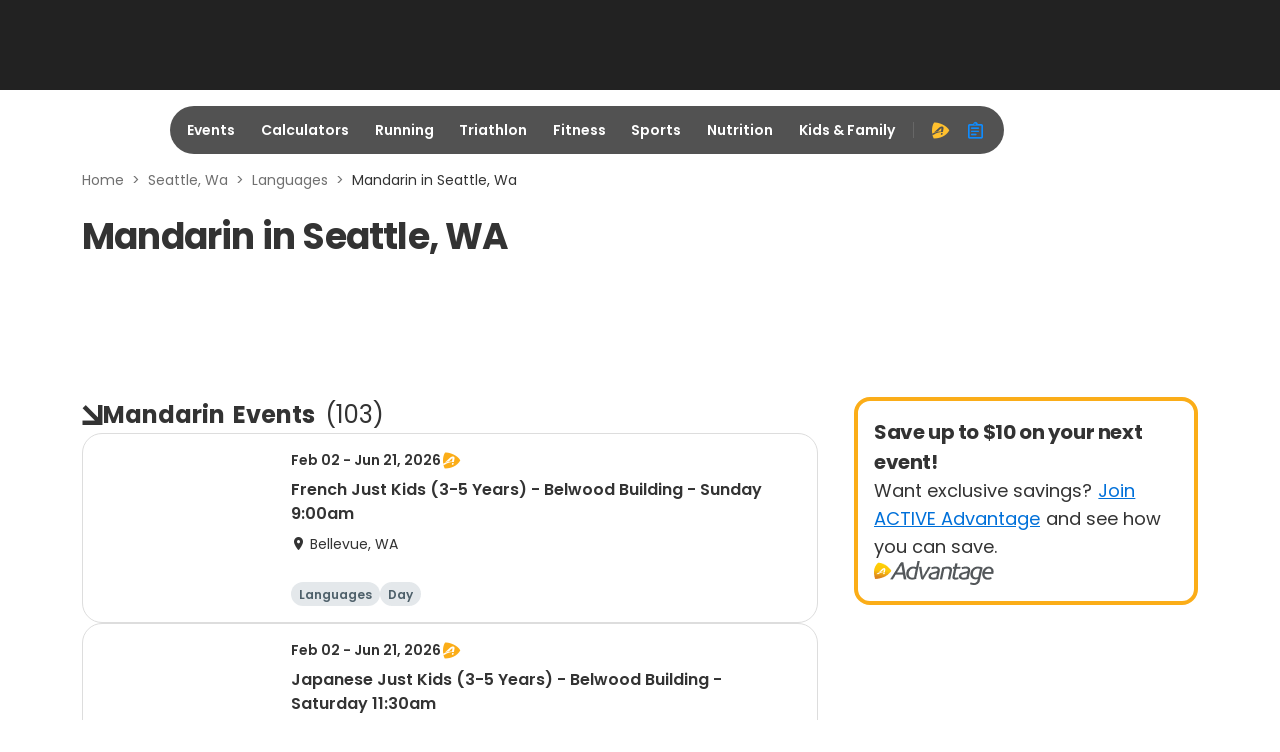

--- FILE ---
content_type: application/javascript; charset=utf-8
request_url: https://fundingchoicesmessages.google.com/f/AGSKWxUKAZZcvjc89J2RwOuifep9uWUmaDHhcbv3mP1qP8D5bJOgrjp9p8N01D5w4gUwlaLn-fldDMqyD995RDjsP5qNSbPO_avNB6yQ0RdzCv4bEvAGeFKo4ezVcVL3Y-7hHvqvS95EUQQ3nG1VzYGL5YoFf5fbhkbpx5H2scP3bO1L9nPfxgt9NDOpTvHa/_/adprime./prodprebidheader-/ads4n./adblockdetectorwithga./?view=ad
body_size: -1288
content:
window['fce2da4d-2a10-4a86-a570-bfaf9171b3b1'] = true;